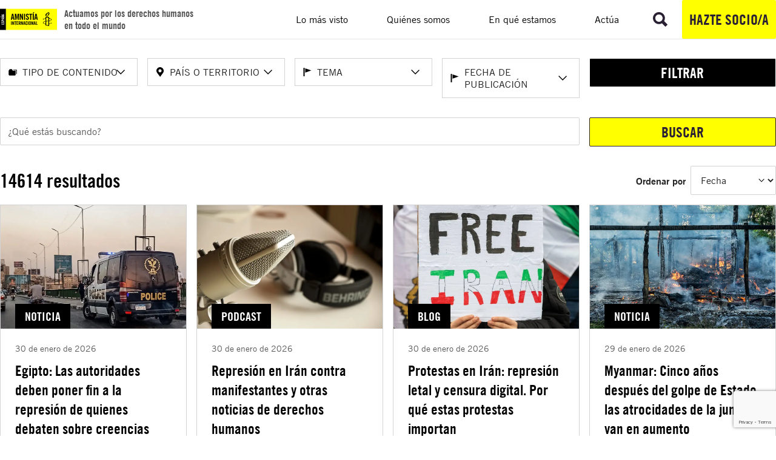

--- FILE ---
content_type: text/html; charset=utf-8
request_url: https://www.google.com/recaptcha/api2/anchor?ar=1&k=6LdBNscZAAAAAL6wwtLrbX3ajhUMYDr7Xw4pJlFK&co=aHR0cHM6Ly93d3cuZXMuYW1uZXN0eS5vcmc6NDQz&hl=en&v=N67nZn4AqZkNcbeMu4prBgzg&size=invisible&anchor-ms=20000&execute-ms=30000&cb=sxtdml7fe2bn
body_size: 48803
content:
<!DOCTYPE HTML><html dir="ltr" lang="en"><head><meta http-equiv="Content-Type" content="text/html; charset=UTF-8">
<meta http-equiv="X-UA-Compatible" content="IE=edge">
<title>reCAPTCHA</title>
<style type="text/css">
/* cyrillic-ext */
@font-face {
  font-family: 'Roboto';
  font-style: normal;
  font-weight: 400;
  font-stretch: 100%;
  src: url(//fonts.gstatic.com/s/roboto/v48/KFO7CnqEu92Fr1ME7kSn66aGLdTylUAMa3GUBHMdazTgWw.woff2) format('woff2');
  unicode-range: U+0460-052F, U+1C80-1C8A, U+20B4, U+2DE0-2DFF, U+A640-A69F, U+FE2E-FE2F;
}
/* cyrillic */
@font-face {
  font-family: 'Roboto';
  font-style: normal;
  font-weight: 400;
  font-stretch: 100%;
  src: url(//fonts.gstatic.com/s/roboto/v48/KFO7CnqEu92Fr1ME7kSn66aGLdTylUAMa3iUBHMdazTgWw.woff2) format('woff2');
  unicode-range: U+0301, U+0400-045F, U+0490-0491, U+04B0-04B1, U+2116;
}
/* greek-ext */
@font-face {
  font-family: 'Roboto';
  font-style: normal;
  font-weight: 400;
  font-stretch: 100%;
  src: url(//fonts.gstatic.com/s/roboto/v48/KFO7CnqEu92Fr1ME7kSn66aGLdTylUAMa3CUBHMdazTgWw.woff2) format('woff2');
  unicode-range: U+1F00-1FFF;
}
/* greek */
@font-face {
  font-family: 'Roboto';
  font-style: normal;
  font-weight: 400;
  font-stretch: 100%;
  src: url(//fonts.gstatic.com/s/roboto/v48/KFO7CnqEu92Fr1ME7kSn66aGLdTylUAMa3-UBHMdazTgWw.woff2) format('woff2');
  unicode-range: U+0370-0377, U+037A-037F, U+0384-038A, U+038C, U+038E-03A1, U+03A3-03FF;
}
/* math */
@font-face {
  font-family: 'Roboto';
  font-style: normal;
  font-weight: 400;
  font-stretch: 100%;
  src: url(//fonts.gstatic.com/s/roboto/v48/KFO7CnqEu92Fr1ME7kSn66aGLdTylUAMawCUBHMdazTgWw.woff2) format('woff2');
  unicode-range: U+0302-0303, U+0305, U+0307-0308, U+0310, U+0312, U+0315, U+031A, U+0326-0327, U+032C, U+032F-0330, U+0332-0333, U+0338, U+033A, U+0346, U+034D, U+0391-03A1, U+03A3-03A9, U+03B1-03C9, U+03D1, U+03D5-03D6, U+03F0-03F1, U+03F4-03F5, U+2016-2017, U+2034-2038, U+203C, U+2040, U+2043, U+2047, U+2050, U+2057, U+205F, U+2070-2071, U+2074-208E, U+2090-209C, U+20D0-20DC, U+20E1, U+20E5-20EF, U+2100-2112, U+2114-2115, U+2117-2121, U+2123-214F, U+2190, U+2192, U+2194-21AE, U+21B0-21E5, U+21F1-21F2, U+21F4-2211, U+2213-2214, U+2216-22FF, U+2308-230B, U+2310, U+2319, U+231C-2321, U+2336-237A, U+237C, U+2395, U+239B-23B7, U+23D0, U+23DC-23E1, U+2474-2475, U+25AF, U+25B3, U+25B7, U+25BD, U+25C1, U+25CA, U+25CC, U+25FB, U+266D-266F, U+27C0-27FF, U+2900-2AFF, U+2B0E-2B11, U+2B30-2B4C, U+2BFE, U+3030, U+FF5B, U+FF5D, U+1D400-1D7FF, U+1EE00-1EEFF;
}
/* symbols */
@font-face {
  font-family: 'Roboto';
  font-style: normal;
  font-weight: 400;
  font-stretch: 100%;
  src: url(//fonts.gstatic.com/s/roboto/v48/KFO7CnqEu92Fr1ME7kSn66aGLdTylUAMaxKUBHMdazTgWw.woff2) format('woff2');
  unicode-range: U+0001-000C, U+000E-001F, U+007F-009F, U+20DD-20E0, U+20E2-20E4, U+2150-218F, U+2190, U+2192, U+2194-2199, U+21AF, U+21E6-21F0, U+21F3, U+2218-2219, U+2299, U+22C4-22C6, U+2300-243F, U+2440-244A, U+2460-24FF, U+25A0-27BF, U+2800-28FF, U+2921-2922, U+2981, U+29BF, U+29EB, U+2B00-2BFF, U+4DC0-4DFF, U+FFF9-FFFB, U+10140-1018E, U+10190-1019C, U+101A0, U+101D0-101FD, U+102E0-102FB, U+10E60-10E7E, U+1D2C0-1D2D3, U+1D2E0-1D37F, U+1F000-1F0FF, U+1F100-1F1AD, U+1F1E6-1F1FF, U+1F30D-1F30F, U+1F315, U+1F31C, U+1F31E, U+1F320-1F32C, U+1F336, U+1F378, U+1F37D, U+1F382, U+1F393-1F39F, U+1F3A7-1F3A8, U+1F3AC-1F3AF, U+1F3C2, U+1F3C4-1F3C6, U+1F3CA-1F3CE, U+1F3D4-1F3E0, U+1F3ED, U+1F3F1-1F3F3, U+1F3F5-1F3F7, U+1F408, U+1F415, U+1F41F, U+1F426, U+1F43F, U+1F441-1F442, U+1F444, U+1F446-1F449, U+1F44C-1F44E, U+1F453, U+1F46A, U+1F47D, U+1F4A3, U+1F4B0, U+1F4B3, U+1F4B9, U+1F4BB, U+1F4BF, U+1F4C8-1F4CB, U+1F4D6, U+1F4DA, U+1F4DF, U+1F4E3-1F4E6, U+1F4EA-1F4ED, U+1F4F7, U+1F4F9-1F4FB, U+1F4FD-1F4FE, U+1F503, U+1F507-1F50B, U+1F50D, U+1F512-1F513, U+1F53E-1F54A, U+1F54F-1F5FA, U+1F610, U+1F650-1F67F, U+1F687, U+1F68D, U+1F691, U+1F694, U+1F698, U+1F6AD, U+1F6B2, U+1F6B9-1F6BA, U+1F6BC, U+1F6C6-1F6CF, U+1F6D3-1F6D7, U+1F6E0-1F6EA, U+1F6F0-1F6F3, U+1F6F7-1F6FC, U+1F700-1F7FF, U+1F800-1F80B, U+1F810-1F847, U+1F850-1F859, U+1F860-1F887, U+1F890-1F8AD, U+1F8B0-1F8BB, U+1F8C0-1F8C1, U+1F900-1F90B, U+1F93B, U+1F946, U+1F984, U+1F996, U+1F9E9, U+1FA00-1FA6F, U+1FA70-1FA7C, U+1FA80-1FA89, U+1FA8F-1FAC6, U+1FACE-1FADC, U+1FADF-1FAE9, U+1FAF0-1FAF8, U+1FB00-1FBFF;
}
/* vietnamese */
@font-face {
  font-family: 'Roboto';
  font-style: normal;
  font-weight: 400;
  font-stretch: 100%;
  src: url(//fonts.gstatic.com/s/roboto/v48/KFO7CnqEu92Fr1ME7kSn66aGLdTylUAMa3OUBHMdazTgWw.woff2) format('woff2');
  unicode-range: U+0102-0103, U+0110-0111, U+0128-0129, U+0168-0169, U+01A0-01A1, U+01AF-01B0, U+0300-0301, U+0303-0304, U+0308-0309, U+0323, U+0329, U+1EA0-1EF9, U+20AB;
}
/* latin-ext */
@font-face {
  font-family: 'Roboto';
  font-style: normal;
  font-weight: 400;
  font-stretch: 100%;
  src: url(//fonts.gstatic.com/s/roboto/v48/KFO7CnqEu92Fr1ME7kSn66aGLdTylUAMa3KUBHMdazTgWw.woff2) format('woff2');
  unicode-range: U+0100-02BA, U+02BD-02C5, U+02C7-02CC, U+02CE-02D7, U+02DD-02FF, U+0304, U+0308, U+0329, U+1D00-1DBF, U+1E00-1E9F, U+1EF2-1EFF, U+2020, U+20A0-20AB, U+20AD-20C0, U+2113, U+2C60-2C7F, U+A720-A7FF;
}
/* latin */
@font-face {
  font-family: 'Roboto';
  font-style: normal;
  font-weight: 400;
  font-stretch: 100%;
  src: url(//fonts.gstatic.com/s/roboto/v48/KFO7CnqEu92Fr1ME7kSn66aGLdTylUAMa3yUBHMdazQ.woff2) format('woff2');
  unicode-range: U+0000-00FF, U+0131, U+0152-0153, U+02BB-02BC, U+02C6, U+02DA, U+02DC, U+0304, U+0308, U+0329, U+2000-206F, U+20AC, U+2122, U+2191, U+2193, U+2212, U+2215, U+FEFF, U+FFFD;
}
/* cyrillic-ext */
@font-face {
  font-family: 'Roboto';
  font-style: normal;
  font-weight: 500;
  font-stretch: 100%;
  src: url(//fonts.gstatic.com/s/roboto/v48/KFO7CnqEu92Fr1ME7kSn66aGLdTylUAMa3GUBHMdazTgWw.woff2) format('woff2');
  unicode-range: U+0460-052F, U+1C80-1C8A, U+20B4, U+2DE0-2DFF, U+A640-A69F, U+FE2E-FE2F;
}
/* cyrillic */
@font-face {
  font-family: 'Roboto';
  font-style: normal;
  font-weight: 500;
  font-stretch: 100%;
  src: url(//fonts.gstatic.com/s/roboto/v48/KFO7CnqEu92Fr1ME7kSn66aGLdTylUAMa3iUBHMdazTgWw.woff2) format('woff2');
  unicode-range: U+0301, U+0400-045F, U+0490-0491, U+04B0-04B1, U+2116;
}
/* greek-ext */
@font-face {
  font-family: 'Roboto';
  font-style: normal;
  font-weight: 500;
  font-stretch: 100%;
  src: url(//fonts.gstatic.com/s/roboto/v48/KFO7CnqEu92Fr1ME7kSn66aGLdTylUAMa3CUBHMdazTgWw.woff2) format('woff2');
  unicode-range: U+1F00-1FFF;
}
/* greek */
@font-face {
  font-family: 'Roboto';
  font-style: normal;
  font-weight: 500;
  font-stretch: 100%;
  src: url(//fonts.gstatic.com/s/roboto/v48/KFO7CnqEu92Fr1ME7kSn66aGLdTylUAMa3-UBHMdazTgWw.woff2) format('woff2');
  unicode-range: U+0370-0377, U+037A-037F, U+0384-038A, U+038C, U+038E-03A1, U+03A3-03FF;
}
/* math */
@font-face {
  font-family: 'Roboto';
  font-style: normal;
  font-weight: 500;
  font-stretch: 100%;
  src: url(//fonts.gstatic.com/s/roboto/v48/KFO7CnqEu92Fr1ME7kSn66aGLdTylUAMawCUBHMdazTgWw.woff2) format('woff2');
  unicode-range: U+0302-0303, U+0305, U+0307-0308, U+0310, U+0312, U+0315, U+031A, U+0326-0327, U+032C, U+032F-0330, U+0332-0333, U+0338, U+033A, U+0346, U+034D, U+0391-03A1, U+03A3-03A9, U+03B1-03C9, U+03D1, U+03D5-03D6, U+03F0-03F1, U+03F4-03F5, U+2016-2017, U+2034-2038, U+203C, U+2040, U+2043, U+2047, U+2050, U+2057, U+205F, U+2070-2071, U+2074-208E, U+2090-209C, U+20D0-20DC, U+20E1, U+20E5-20EF, U+2100-2112, U+2114-2115, U+2117-2121, U+2123-214F, U+2190, U+2192, U+2194-21AE, U+21B0-21E5, U+21F1-21F2, U+21F4-2211, U+2213-2214, U+2216-22FF, U+2308-230B, U+2310, U+2319, U+231C-2321, U+2336-237A, U+237C, U+2395, U+239B-23B7, U+23D0, U+23DC-23E1, U+2474-2475, U+25AF, U+25B3, U+25B7, U+25BD, U+25C1, U+25CA, U+25CC, U+25FB, U+266D-266F, U+27C0-27FF, U+2900-2AFF, U+2B0E-2B11, U+2B30-2B4C, U+2BFE, U+3030, U+FF5B, U+FF5D, U+1D400-1D7FF, U+1EE00-1EEFF;
}
/* symbols */
@font-face {
  font-family: 'Roboto';
  font-style: normal;
  font-weight: 500;
  font-stretch: 100%;
  src: url(//fonts.gstatic.com/s/roboto/v48/KFO7CnqEu92Fr1ME7kSn66aGLdTylUAMaxKUBHMdazTgWw.woff2) format('woff2');
  unicode-range: U+0001-000C, U+000E-001F, U+007F-009F, U+20DD-20E0, U+20E2-20E4, U+2150-218F, U+2190, U+2192, U+2194-2199, U+21AF, U+21E6-21F0, U+21F3, U+2218-2219, U+2299, U+22C4-22C6, U+2300-243F, U+2440-244A, U+2460-24FF, U+25A0-27BF, U+2800-28FF, U+2921-2922, U+2981, U+29BF, U+29EB, U+2B00-2BFF, U+4DC0-4DFF, U+FFF9-FFFB, U+10140-1018E, U+10190-1019C, U+101A0, U+101D0-101FD, U+102E0-102FB, U+10E60-10E7E, U+1D2C0-1D2D3, U+1D2E0-1D37F, U+1F000-1F0FF, U+1F100-1F1AD, U+1F1E6-1F1FF, U+1F30D-1F30F, U+1F315, U+1F31C, U+1F31E, U+1F320-1F32C, U+1F336, U+1F378, U+1F37D, U+1F382, U+1F393-1F39F, U+1F3A7-1F3A8, U+1F3AC-1F3AF, U+1F3C2, U+1F3C4-1F3C6, U+1F3CA-1F3CE, U+1F3D4-1F3E0, U+1F3ED, U+1F3F1-1F3F3, U+1F3F5-1F3F7, U+1F408, U+1F415, U+1F41F, U+1F426, U+1F43F, U+1F441-1F442, U+1F444, U+1F446-1F449, U+1F44C-1F44E, U+1F453, U+1F46A, U+1F47D, U+1F4A3, U+1F4B0, U+1F4B3, U+1F4B9, U+1F4BB, U+1F4BF, U+1F4C8-1F4CB, U+1F4D6, U+1F4DA, U+1F4DF, U+1F4E3-1F4E6, U+1F4EA-1F4ED, U+1F4F7, U+1F4F9-1F4FB, U+1F4FD-1F4FE, U+1F503, U+1F507-1F50B, U+1F50D, U+1F512-1F513, U+1F53E-1F54A, U+1F54F-1F5FA, U+1F610, U+1F650-1F67F, U+1F687, U+1F68D, U+1F691, U+1F694, U+1F698, U+1F6AD, U+1F6B2, U+1F6B9-1F6BA, U+1F6BC, U+1F6C6-1F6CF, U+1F6D3-1F6D7, U+1F6E0-1F6EA, U+1F6F0-1F6F3, U+1F6F7-1F6FC, U+1F700-1F7FF, U+1F800-1F80B, U+1F810-1F847, U+1F850-1F859, U+1F860-1F887, U+1F890-1F8AD, U+1F8B0-1F8BB, U+1F8C0-1F8C1, U+1F900-1F90B, U+1F93B, U+1F946, U+1F984, U+1F996, U+1F9E9, U+1FA00-1FA6F, U+1FA70-1FA7C, U+1FA80-1FA89, U+1FA8F-1FAC6, U+1FACE-1FADC, U+1FADF-1FAE9, U+1FAF0-1FAF8, U+1FB00-1FBFF;
}
/* vietnamese */
@font-face {
  font-family: 'Roboto';
  font-style: normal;
  font-weight: 500;
  font-stretch: 100%;
  src: url(//fonts.gstatic.com/s/roboto/v48/KFO7CnqEu92Fr1ME7kSn66aGLdTylUAMa3OUBHMdazTgWw.woff2) format('woff2');
  unicode-range: U+0102-0103, U+0110-0111, U+0128-0129, U+0168-0169, U+01A0-01A1, U+01AF-01B0, U+0300-0301, U+0303-0304, U+0308-0309, U+0323, U+0329, U+1EA0-1EF9, U+20AB;
}
/* latin-ext */
@font-face {
  font-family: 'Roboto';
  font-style: normal;
  font-weight: 500;
  font-stretch: 100%;
  src: url(//fonts.gstatic.com/s/roboto/v48/KFO7CnqEu92Fr1ME7kSn66aGLdTylUAMa3KUBHMdazTgWw.woff2) format('woff2');
  unicode-range: U+0100-02BA, U+02BD-02C5, U+02C7-02CC, U+02CE-02D7, U+02DD-02FF, U+0304, U+0308, U+0329, U+1D00-1DBF, U+1E00-1E9F, U+1EF2-1EFF, U+2020, U+20A0-20AB, U+20AD-20C0, U+2113, U+2C60-2C7F, U+A720-A7FF;
}
/* latin */
@font-face {
  font-family: 'Roboto';
  font-style: normal;
  font-weight: 500;
  font-stretch: 100%;
  src: url(//fonts.gstatic.com/s/roboto/v48/KFO7CnqEu92Fr1ME7kSn66aGLdTylUAMa3yUBHMdazQ.woff2) format('woff2');
  unicode-range: U+0000-00FF, U+0131, U+0152-0153, U+02BB-02BC, U+02C6, U+02DA, U+02DC, U+0304, U+0308, U+0329, U+2000-206F, U+20AC, U+2122, U+2191, U+2193, U+2212, U+2215, U+FEFF, U+FFFD;
}
/* cyrillic-ext */
@font-face {
  font-family: 'Roboto';
  font-style: normal;
  font-weight: 900;
  font-stretch: 100%;
  src: url(//fonts.gstatic.com/s/roboto/v48/KFO7CnqEu92Fr1ME7kSn66aGLdTylUAMa3GUBHMdazTgWw.woff2) format('woff2');
  unicode-range: U+0460-052F, U+1C80-1C8A, U+20B4, U+2DE0-2DFF, U+A640-A69F, U+FE2E-FE2F;
}
/* cyrillic */
@font-face {
  font-family: 'Roboto';
  font-style: normal;
  font-weight: 900;
  font-stretch: 100%;
  src: url(//fonts.gstatic.com/s/roboto/v48/KFO7CnqEu92Fr1ME7kSn66aGLdTylUAMa3iUBHMdazTgWw.woff2) format('woff2');
  unicode-range: U+0301, U+0400-045F, U+0490-0491, U+04B0-04B1, U+2116;
}
/* greek-ext */
@font-face {
  font-family: 'Roboto';
  font-style: normal;
  font-weight: 900;
  font-stretch: 100%;
  src: url(//fonts.gstatic.com/s/roboto/v48/KFO7CnqEu92Fr1ME7kSn66aGLdTylUAMa3CUBHMdazTgWw.woff2) format('woff2');
  unicode-range: U+1F00-1FFF;
}
/* greek */
@font-face {
  font-family: 'Roboto';
  font-style: normal;
  font-weight: 900;
  font-stretch: 100%;
  src: url(//fonts.gstatic.com/s/roboto/v48/KFO7CnqEu92Fr1ME7kSn66aGLdTylUAMa3-UBHMdazTgWw.woff2) format('woff2');
  unicode-range: U+0370-0377, U+037A-037F, U+0384-038A, U+038C, U+038E-03A1, U+03A3-03FF;
}
/* math */
@font-face {
  font-family: 'Roboto';
  font-style: normal;
  font-weight: 900;
  font-stretch: 100%;
  src: url(//fonts.gstatic.com/s/roboto/v48/KFO7CnqEu92Fr1ME7kSn66aGLdTylUAMawCUBHMdazTgWw.woff2) format('woff2');
  unicode-range: U+0302-0303, U+0305, U+0307-0308, U+0310, U+0312, U+0315, U+031A, U+0326-0327, U+032C, U+032F-0330, U+0332-0333, U+0338, U+033A, U+0346, U+034D, U+0391-03A1, U+03A3-03A9, U+03B1-03C9, U+03D1, U+03D5-03D6, U+03F0-03F1, U+03F4-03F5, U+2016-2017, U+2034-2038, U+203C, U+2040, U+2043, U+2047, U+2050, U+2057, U+205F, U+2070-2071, U+2074-208E, U+2090-209C, U+20D0-20DC, U+20E1, U+20E5-20EF, U+2100-2112, U+2114-2115, U+2117-2121, U+2123-214F, U+2190, U+2192, U+2194-21AE, U+21B0-21E5, U+21F1-21F2, U+21F4-2211, U+2213-2214, U+2216-22FF, U+2308-230B, U+2310, U+2319, U+231C-2321, U+2336-237A, U+237C, U+2395, U+239B-23B7, U+23D0, U+23DC-23E1, U+2474-2475, U+25AF, U+25B3, U+25B7, U+25BD, U+25C1, U+25CA, U+25CC, U+25FB, U+266D-266F, U+27C0-27FF, U+2900-2AFF, U+2B0E-2B11, U+2B30-2B4C, U+2BFE, U+3030, U+FF5B, U+FF5D, U+1D400-1D7FF, U+1EE00-1EEFF;
}
/* symbols */
@font-face {
  font-family: 'Roboto';
  font-style: normal;
  font-weight: 900;
  font-stretch: 100%;
  src: url(//fonts.gstatic.com/s/roboto/v48/KFO7CnqEu92Fr1ME7kSn66aGLdTylUAMaxKUBHMdazTgWw.woff2) format('woff2');
  unicode-range: U+0001-000C, U+000E-001F, U+007F-009F, U+20DD-20E0, U+20E2-20E4, U+2150-218F, U+2190, U+2192, U+2194-2199, U+21AF, U+21E6-21F0, U+21F3, U+2218-2219, U+2299, U+22C4-22C6, U+2300-243F, U+2440-244A, U+2460-24FF, U+25A0-27BF, U+2800-28FF, U+2921-2922, U+2981, U+29BF, U+29EB, U+2B00-2BFF, U+4DC0-4DFF, U+FFF9-FFFB, U+10140-1018E, U+10190-1019C, U+101A0, U+101D0-101FD, U+102E0-102FB, U+10E60-10E7E, U+1D2C0-1D2D3, U+1D2E0-1D37F, U+1F000-1F0FF, U+1F100-1F1AD, U+1F1E6-1F1FF, U+1F30D-1F30F, U+1F315, U+1F31C, U+1F31E, U+1F320-1F32C, U+1F336, U+1F378, U+1F37D, U+1F382, U+1F393-1F39F, U+1F3A7-1F3A8, U+1F3AC-1F3AF, U+1F3C2, U+1F3C4-1F3C6, U+1F3CA-1F3CE, U+1F3D4-1F3E0, U+1F3ED, U+1F3F1-1F3F3, U+1F3F5-1F3F7, U+1F408, U+1F415, U+1F41F, U+1F426, U+1F43F, U+1F441-1F442, U+1F444, U+1F446-1F449, U+1F44C-1F44E, U+1F453, U+1F46A, U+1F47D, U+1F4A3, U+1F4B0, U+1F4B3, U+1F4B9, U+1F4BB, U+1F4BF, U+1F4C8-1F4CB, U+1F4D6, U+1F4DA, U+1F4DF, U+1F4E3-1F4E6, U+1F4EA-1F4ED, U+1F4F7, U+1F4F9-1F4FB, U+1F4FD-1F4FE, U+1F503, U+1F507-1F50B, U+1F50D, U+1F512-1F513, U+1F53E-1F54A, U+1F54F-1F5FA, U+1F610, U+1F650-1F67F, U+1F687, U+1F68D, U+1F691, U+1F694, U+1F698, U+1F6AD, U+1F6B2, U+1F6B9-1F6BA, U+1F6BC, U+1F6C6-1F6CF, U+1F6D3-1F6D7, U+1F6E0-1F6EA, U+1F6F0-1F6F3, U+1F6F7-1F6FC, U+1F700-1F7FF, U+1F800-1F80B, U+1F810-1F847, U+1F850-1F859, U+1F860-1F887, U+1F890-1F8AD, U+1F8B0-1F8BB, U+1F8C0-1F8C1, U+1F900-1F90B, U+1F93B, U+1F946, U+1F984, U+1F996, U+1F9E9, U+1FA00-1FA6F, U+1FA70-1FA7C, U+1FA80-1FA89, U+1FA8F-1FAC6, U+1FACE-1FADC, U+1FADF-1FAE9, U+1FAF0-1FAF8, U+1FB00-1FBFF;
}
/* vietnamese */
@font-face {
  font-family: 'Roboto';
  font-style: normal;
  font-weight: 900;
  font-stretch: 100%;
  src: url(//fonts.gstatic.com/s/roboto/v48/KFO7CnqEu92Fr1ME7kSn66aGLdTylUAMa3OUBHMdazTgWw.woff2) format('woff2');
  unicode-range: U+0102-0103, U+0110-0111, U+0128-0129, U+0168-0169, U+01A0-01A1, U+01AF-01B0, U+0300-0301, U+0303-0304, U+0308-0309, U+0323, U+0329, U+1EA0-1EF9, U+20AB;
}
/* latin-ext */
@font-face {
  font-family: 'Roboto';
  font-style: normal;
  font-weight: 900;
  font-stretch: 100%;
  src: url(//fonts.gstatic.com/s/roboto/v48/KFO7CnqEu92Fr1ME7kSn66aGLdTylUAMa3KUBHMdazTgWw.woff2) format('woff2');
  unicode-range: U+0100-02BA, U+02BD-02C5, U+02C7-02CC, U+02CE-02D7, U+02DD-02FF, U+0304, U+0308, U+0329, U+1D00-1DBF, U+1E00-1E9F, U+1EF2-1EFF, U+2020, U+20A0-20AB, U+20AD-20C0, U+2113, U+2C60-2C7F, U+A720-A7FF;
}
/* latin */
@font-face {
  font-family: 'Roboto';
  font-style: normal;
  font-weight: 900;
  font-stretch: 100%;
  src: url(//fonts.gstatic.com/s/roboto/v48/KFO7CnqEu92Fr1ME7kSn66aGLdTylUAMa3yUBHMdazQ.woff2) format('woff2');
  unicode-range: U+0000-00FF, U+0131, U+0152-0153, U+02BB-02BC, U+02C6, U+02DA, U+02DC, U+0304, U+0308, U+0329, U+2000-206F, U+20AC, U+2122, U+2191, U+2193, U+2212, U+2215, U+FEFF, U+FFFD;
}

</style>
<link rel="stylesheet" type="text/css" href="https://www.gstatic.com/recaptcha/releases/N67nZn4AqZkNcbeMu4prBgzg/styles__ltr.css">
<script nonce="OLLFpF6qY_Z-adb3tidjZA" type="text/javascript">window['__recaptcha_api'] = 'https://www.google.com/recaptcha/api2/';</script>
<script type="text/javascript" src="https://www.gstatic.com/recaptcha/releases/N67nZn4AqZkNcbeMu4prBgzg/recaptcha__en.js" nonce="OLLFpF6qY_Z-adb3tidjZA">
      
    </script></head>
<body><div id="rc-anchor-alert" class="rc-anchor-alert"></div>
<input type="hidden" id="recaptcha-token" value="[base64]">
<script type="text/javascript" nonce="OLLFpF6qY_Z-adb3tidjZA">
      recaptcha.anchor.Main.init("[\x22ainput\x22,[\x22bgdata\x22,\x22\x22,\[base64]/[base64]/MjU1Ong/[base64]/[base64]/[base64]/[base64]/[base64]/[base64]/[base64]/[base64]/[base64]/[base64]/[base64]/[base64]/[base64]/[base64]/[base64]\\u003d\x22,\[base64]\\u003d\x22,\x22w4hYwpIiw6ErwrDDiAXDjCfDjMOawozCpWoowoTDuMOwG1R/[base64]/[base64]/CgGjDilXCqcK/eMOcwp5IZMK6w5AOU8OvGsO5XSrDqMOoHzDCvgXDscKRYwLChi9VwpEawoLCpsOCJQzDm8K4w5tww4LCtW3DsAjCkcK6KwEHTcK3S8KawrPDqMKqZsO0ehB5HCsrwqzCsWLCjMOlwqnCu8OyfcK7BzbChQd3wprCu8OfwqfDiMK+BTrCp2Mpwp7ClsKZw7l4Wz/CgCIVw5ZmwrXDlgx7MMOhQA3Du8KrwoZjeylgdcKdwq0xw4/Ch8OmwrknwpHDjwArw6RwJsOrVMOQwr9Qw6bDvsKCwpjCnGNoOQPDhXptPsOAw4/DvWsuA8O8GcKXwrPCn2t/DxvDhsKBATrCjzEdMcOMw7PDlcKAY3PDiX3CkcKvJ8OtDULDvMObP8O7wpjDohREwqDCvcOKbsKOf8OHwprClDRfZQ3DjQ3CkhNrw6s0w73CpMKkJsKfe8KSwqdKOmBEwq/CtMKqw4DChMO7wqEYGARIPsOxN8OiwrJDbwNAwpVnw7PDl8OUw44+wpXDkhduwqrCo1sbw7rDqcOXCV/Du8OuwpJFw6/[base64]/KyHCk8Ocw7jDmwnDuMOmJlbDisKFwqN6w740WyVccznDrMO7HsOcaWlgOsOjw6t3wrrDpiLDukkjwp7Ct8O7HsOHImjDkCFDw4tCwrzDvcK1TErCh0FnBMOjwr7DqsOVZ8O1wrDCjX/Dlj8qecKLawtdc8KOWMKSwqsvwooFwozCmsKKw5LCvnQew6rCplxZWsOowpwwJsKZP0YwWcOVw5zDocOSw7/CgWfCkMKqwo/[base64]/w5p+wq3Cgi3CrcKSMEXDr8KOw6FAw45wD8OAwpHCiU5FPcK6wpRpR1XCjixVw6/DtyfDvsKDNMKBCcKeIMOTw54KwrXCjcOYDsOowqPCmcOldn0cwrYowpPDt8OBRMOBwog/wrPDq8KlwpMZdmzCuMKhf8OXOsOWZm5Ow40rKUUNwoLDr8KTwrhLbcKOOcO5NMKAwr/DoSXCvwZfwoDDnMO+w7PDsTnCjE8nw5AMZErDtDVWXsKew490w6XChMKIeAxBHsOKG8KxwrHDjsKuwpTDssOcFn3Dh8OpRMOUw6HCtDTDu8KcK2sJw50ewrHCusKSw7kDJsKuRw/DlsKdw6zClEfDnsOia8OLw6p1dxwKLSpzEx50wr3DmsKQA0x0w5XCmzREwrhzUsKzw6TCrMKCwo/CnEwccAIyaC1zNnJaw4LDsyFOIcKLw4Mtw5bDnxNYecOfD8KZd8OAwrbCgsO/fnpWfgbDhXsBKMOPCVPCoCMVwpDDqMOHbMKawqHDrS/CmMOqwrFAwo5DUMOIw5DDjMOCw4h8w5vDp8OOw7jDm1TDpijCiTLCmsK1w4/CikXCo8OYw5/Ds8KbJEBGw495w7wcbMOfbizDjMKhZnfDp8OWKirCsxnDusO1LMO7fXwnwrPCs2IWwqkHwpk8wojCrSDDvMKKF8Ktw6EpTXg/[base64]/ClcKxwpsqfsOeJMKbw48rAsKFZMOdwpfDjzE9wrM+VRfDs8KAQ8OXOsOewoJyw5fCksOTJDZOXcKYBcO4VMKlBDVQDcKww5PChzzDqsOswplsOcKHF2ZsdMO0wprCtMO4bMOXw78nJcOmw6A7ZG7DpULDsMO/wrpSbsKHw4EOOwx1wqU5IMO+FcOEw7s5W8KaCysRwpvCq8KuwqpUw6fDpcKMKmbCkVfDpkc9K8Ksw6cFwpbCnXgWc04aHk8kwo4mJ1xSL8KgIlYSTV7Ci8KrccKxwp7Dk8KCw4HDkwICLsKJwpLDlwBEIcOfw7hfEmzCgQd0RBQfw5/DrcOfwqbDtGXDsS9jIsK9XlQcwp3DrV87wr/DuxzCnXZuwonCtQw/GH7DmUhpwoXDqHjClMKrwpoGDcOJwrAAeC7DiWDCvmRnKMOvwoksYcOfPjouMQhABD3CtkxpZ8OtTMO1woc1BFEJwr0iwoTCm0N6B8KTQsKQJWzDpTNzJsKAw5bCmcOkK8O0w6p/w7zDhycOf38vDsOYG3rCocKgw7YdJsK6wocMD3Qfw5zDp8O0wo7DmsKqO8KLw4gIa8KmwqnCnw/CqcKOScK7w58Jw77DgiApMjrCscKeS219RcKTJ2RRQxjDuFrCtsOEwoLDj1caYmIfDwjCqMOGaMKgbBgfwrEod8OMw7dtV8OsI8Osw4VbFlprw5rDqMOBQDnDuMKzw7tNw6DDhcKYw4nDuxvDmMOswqdBM8KPaVLCqMOXwpvDjBIgI8OJw4FbwrzDshozw6/DpMKuw6/Dm8Kqw4Q4w57Cm8Odw51zARlBH0g6XwXCjmZ5DmlZdxQEw6U7w59HcsOrw6ABIA7DgcOQAMKlwpAaw5xSwrnCo8K2Rw9mBnHDvnQ2woHCggIiw5fCgMOnE8K7LgnCq8OSTHnCrGAsZh/Dg8KLwqZsbsOlwotKw6h1wrUuw5vDncKvJ8Oxw6IBwr0IasOGCsK6w4jDmMKIJW5sw7bCiisxb0FdaMKxSBUowqHCpn7Cnx1tbMKwe8KhQBDCu2jCjMO1w6PCgcOjw6AHZnfCjwR1wqRGC00bAMOVOR5lVQ/Ckiw6G3VcE05FABUcF0jCqAVPBsOwwr16w4zDpMOoVcOHwqc4w6p3LGPCkMOOw4RnHyfDoyhtwpDCssKHK8OpwppFO8KJwovDnMORw7PDmRvChMKtw65oRhzDrMKVRsKaJMOmRSFTHDd6GmTCjsOCwrbCvU/DkMOwwopTeMK+wrRCS8KrDMOJMMO5A1nDoyjDp8KXFG3DtMKyEFAKaMKJAC1vR8OcNDjDgcKXw4shw5LCj8Ktw6UCwqlmwq3DinrDqlzCmMOZNsKGA0zCkcK0OhjClMOueMKew5svw5c5VVQewrl+MT/DnMKPw7LCpwB0wqxEfMKKOsORMsK9wqAWDwxFw73DlsKuJsKww6XCp8OGYkwMasKOw6XDj8Kow7DCh8O4FkjCkcOkw4DCrVfDsy7Dgws7Xi3DmMKQwq4sKMKAw5ZXGMOmQsKdw406VVHCnSzCn27DlWjDv8KKGC/DviUhwrXDjBTCocOxKXhBwpLCmsOJw6A7w415EWhTeRxXDMKJw7kEw5lSw6zDoQVtw7YLw5tYwoMPwqPCgMKnK8OvOHNgKMO1woVdEsOgw67DhcKgw5FHe8O+w60vNwNyecOYRn/CrsK9wpZjw7tww7zDq8K0M8KIWAbDr8OBwq1/LMOuU3kGFMK5GT0WJxFaV8KZb3LCvx7CnFkrC0HCq3YbwppCwqQvw7/[base64]/CtMKrYwJdw67Crk4Ew4/[base64]/CtT/DkTPCksOCw6Y2w7nCvsOJNwHDkzpAw6UcVcKeIHnDqy49SlXDlcK2cxZdwp9Ew75RwotWwqdETsOxCsOowpFGwod5A8KzT8KGwrwZwqPCpE1Pwql7wqvDtcKCw6TCqA9tw6PCncODBsKPwrjCvMOWw60YWTYoX8OkTcO+dAMmwqIjJcO5woHDsSE0JCXCu8KEwrU/[base64]/DqcOTBA7Cv3PDvsOLw4zCqnDCjMKQwqJbw7NXwpw/[base64]/GsKewozCvTzCn8K/wrHCrcOsRHzClMKew49ew7cbw4EBw5NAw5vDv1LDhMKfw7zDqcO+w5jCm8OCwrZhw7zDrH7DpUoIw47DmyvCucKVWSNgDxHDuV3CoFEPBHlawpjCmMKLw77DkcKHLMOKLzktw5N+w5xJw7/[base64]/ZcK9SC0ww5XCmTVcBRI9DcOXw48mXMKvw7zCk1kCwoHCgsO2w5JDw6k/wpHClsKfwrrCnsOeNFDDkMK8wrBpwoxzwoN5wpICYMK2a8Otw64Ew44GGC7Cg2DCkcO/e8OwdysBw64dOsKmSB/[base64]/DvMOwWi03w6BMwoBiwodVw40pcGlXw6HDnMOUw4XCvcOCwoN/UkVwwqhzRVLCosOWwo3Cr8KOwogCw5VSI0xWTAsqfUB9w4VKw5PCrcKDwo7CgCrDksKyw7/DuV96w4xOw6R3wpfDtH/[base64]/dsKReC9DwpRqwrjCiMOewrfCocKaHcOjbcK6ZsKgwpfDvzIJFcOXHMKDMMKpwpQ4w7HDqnrCpxBSwoZrYHHDgwQKZVTCr8KDw7kEwociJ8ONUMKCw43CgMKQEEDCvcOvWsOMXg8wV8OTeBt8HsOFw6MMw5vDgi3DmR/CowZjLFkrZcKSw43Cs8K7e1vDscKTOcOFOcObwrvCnTRtbiJ4wrXDncODwq1ew6/[base64]/ChyhgGQPDo2jClcOnw47DlQDCoyfCq8KAbRDDlUfDlHDDmQbDjmjDv8Kkwo8wUMKTRy/Crm9/[base64]/CgcOoY1o0wonCgTTDjSEVa8OVXlh9ODsfPsKce1M5NcO2MsO6ShLDn8KOWEHDisKXwrJifG3Cn8KhwqrDg23Di37CvlhVw6LDpsKIIcOGYcKOVG/Di8OTaMOtwrPCvAXDujd+w7jDrcKaw6PCnDDDnynDs8KDHcK+NxRdFsKQw5TDhsK7wpUxwprDusO9Z8Oew4Fuwp86aiHDjsKjw408XyZcwpdHKzbCuDjCqCXCpghIw5wrS8KowrDDsgkXwqJWM2DDgw/CtcKYH2NTw70HSsKIwo8eQMKFw6YZF0nCpxDDowNkw6nDt8K8w7Ilw5l9GTPDvMOCw73DqAMwwq/[base64]/BsKcwo0bw489ZTPCt8Omw5bCicKtcSpfw40Qw5zCh8K4TcK9f8ONR8KHGsK7fWEDwpEJBkg9WW3CnGR8wo/[base64]/[base64]/aMK/bMKXwo/DrX5sbMKSwpfCq8K8w6DDsTpCw59aGsO+w6szM0/DhhVyOWJ0w78Jw441fsONKhVzQcKXdWXDoVYlZMO6w6EEwqnCtsOfRsKow6nDlMKgwowrAmvCvsKcwovCr2DCvG9cwo0Kw7BVw7vDjm3DsMOmHMK+wrIRCMOrWsKlwq45KsO5w6NJw5LDlcK9w7LClwbColZKd8O/w68WCDzCscKRIcKeUMOcVRsOP1PDqMOLUxdwQMOcScKXw6ctGFTDk1EYIgF0wrZ9w6MyWMKgIMOpw4jDsAfCpGBzeFrDojrDhMKeA8KofTIBw4sBWRrCnlJKw5o3w5/DhcKdGW/DqmTDqcKLRsKSR8O0w4A6XcKSCcOramXDiAJ3DcOgwrrCvS0Uw4vDksKQVMK9UsKkMS1HwpNUw4J2w5UnJDRBWXjCvibCsMOCDQs5wonCrcO0wozCtjhsw6IPwpDDlkvDmRMOwqfCnsKeEMOnGsO2w6lqM8Oqwootwq3DtsKIVRoXJcKqLsK+wpHDiHInw5Mxwp/CmVTDqFdGb8Kyw4cXwoEJJXDDpsOCbkbDtlx6ZcKOKH/CuWfCj0bChANIBsOfMcKVw5nCpcKiw5PDmsOzXsKVw5PDjx/DmV7ClC0/w6Y6w4VdwoUrK8K0w5DCjcO/L8KXw73Cny3DjsKoLsO8wq3CosO/w7jCocKfw65ywr93woN1ZHfCuVfDlik7WcKjD8K1S8OwwrrChy5Hwq0LYCzDkikFw7FDPgTCnMOawqLDv8KEw4/[base64]/[base64]/w40SQ8Olw4ZcwoJVwpjDrcKZwprCghfDh8KREMKib25VeR8vQMOJGsOow5BUwpPCvcKuwo7DpsKRw5rCoihkYjYUIgd+Yg1fw5LCrMKHL8OBCGPDojTClcORwr3DtUXDn8KxwrMqBjHDqFIywpdCf8Ogw7lYw6h/EWnCq8OCHMO/w71GTRBCwpXCgsOuRgXCnMO/wqLCn1LDoMKSPlMvwqlww6sUQ8OKwoxnF33Cgzojw5JFfMKnYkrCrWDCrGjCswV3PMOhbsKGK8OqOcO/OsO0w6U2DWRdADrCpMOQZwLDvsKCw6rDrR3Cm8K6w5B/RBrCtm3CvVdlwowkWsK3QsOtwp1ZcE4TbsOLwqNiBMK9cBfDmSvCuQMMVBkGSMKCwr1wRcK7wpdjwpVNwqPCsHZ0woZhbhPDicOMb8OTA13DmhFMJlLDnkXCvcOICcO/Cj4sa3vDqMOmwoPDpDLCmDwBwoXCvSbCisOJw6nDs8OoHMO3w67Dk8KOFiEPOcKCw7zDuHJxw7DDgVzDrMK4dWjDpUoTXG8sw7bCtlTCiMKJwpnDlGdUwognw5RVwo0XWnrDpFTDqsKpw4fDscKPQMKZQmB+ezjDmMKYABbDuAoswoTCqi51w5Y5RndlWwhzwr/CuMKvBAsgwo/Cun1Ewoxbwp/[base64]/EcOkcsOFGBnCusKjMMOVXxRew4ccw6jDjcOLPcOuEMO7wq3CmTvCm30Mw5fDtjjDj35BwrLCi1MIwqNUA3gZw7dcw65XEBzDqBvDqMO+w47CtmXCnMKcGcOTEHRDGsKmP8O+wpzCtmfCgcKLZcKKaBTDgMK9wp/Do8OqBC3Ck8OMQMK/woVSwrbDm8OLwqHCi8OlYmnCmVXCvsO1w6shw5jDrcKpFB5WFntZw6rCq25bdHPChkU0wo3Dq8KAw6ZHAMOSw4Fowqlewps8ERbCkcKlwpJ+bMOPwqMTWsOYwp5ewpHChgRYJMKIwo3CicOLw5J+wp3DvhTDvkcABTIlXA/DhMO4w5Vffnwfw5LDssKTw6nCrEfCrcO+QkNiwq/DpE0ENsKWw67DkMOrdMOyB8OsworDl11CAVnCkwLDocO1woLDlx/CsMOyJDfCsMK6w5QCe1rClU/Dhx7DuBDCjQQGw4vCgkd1bjMba8K9aj4HHQzDjMKIS15VHcOHDsO6w7hfw5JDRsKla3I2w7XCsMKvNE3DssKXL8Osw79Swr5uXyJawpHCmRXDvBNHw7hEwrVsA8OZwqJnVgHCpcKfXnIzw73DtcKGw4vDkcOuwqTDlGjDkArCnWzDpm/[base64]/DgkbCpWTDpkHDqTnCn0fDnCAsWQTDpBwHTT5MNMKzRhfDg8OLwpvCpsKHwoJgw5w2w7zDh0rCgidbVcKPNDMDckXCrsOODhPDjsO8wp/[base64]/[base64]/DAZ/[base64]/[base64]/DqDJAdXsRBMOVwp/DhsOYwqXCp8KSaXkHbU4bCMKGwpNAw6lIwq3Dj8OUw5/CiUx2w5xwwprDocOsw7DCo8KpDCg5wok0FCw/wrfDsyVrwoRQwo7DtcKrw7pnYG46SsOlw7Rnwr4TURVzd8Ofw6w5fkwiRzvCgzzDrwlYw5bDn2vDjcOXC15cfMKIwq3DozHCmC95KwLDisKxwogWwpAJI8K0w4PCi8ObwqDDgMKbw67ChcKefcOUwrvClH7CucKJwoxUW8K4YQ58wr7DjcKuw47Coj/CnT9qw7/Cp0hEw6UZwrjCv8O/aFPCgsO8w49xwrzChXAeZBXCjU/DisKjw7PCrsKaFsK6wqdxFMOdw4nDkcOyQEnDuV3CtWd4wr7DtTfCkMKNLjZHA2HCgcOHeMK6YCTCvinCgMOBwoEKw7XCk13DkFBfw5fDoWnCjj7Dr8O3cMKsw5PDhx0xe1zDpmVCIcOVesOZClYpBEXDv0cCYnrCoSYuw5ZbwqHCicOES8Odwp/[base64]/[base64]/Ck8KtU8KwKcO9wrEaNcK+HMOUwqktTMO1w7XDtsK+GHkjw7UgVcOGwpUYw7Z5wrTDiRnCoXDCqcK9wpTCqMKqwp7CogzCjMK7w5rCkcOwNMOXBG48fBZMK1bDkwQkw5/[base64]/[base64]/CgRt8KBgGw7vDlMOgd1DCtMOXw7bCqwXDoCfDnwnCpSQ/[base64]/wrfDgcKew4t7wrwCCxk4w41EVHkPXAfDombDg8KyP8KdZMOEw7MzAMKjOsKXw4MFwp3CtsOlw7/DpxzDusOEZ8KrZzdPZhHCocO8OcONw6/DtcKBwpV6w5LCogh+JAjCnTQyW14EOAhHw7gEE8O7woxnDh3CviLDlcOYw45UwrxiG8KWC0/[base64]/[base64]/CrSAIwqsCwrzCsGwcdMOsSERjw5coKsKFw7Idwo95BsKDbcO8wrNiCVDCuQHCicOVdMOaNMKCb8K+w7PCksK4woUhw5zDtB8/w7DDjkjDqWlQw7dPL8KUJX/Cv8OgwpDDgcOaScKmfsKyOUIcw6hLw6AjEMOQw4/DrWHDvwBzIcKMPMKTwrXCqcKIwqbDvsOmwrXCnMKqWMOvHCoFJ8OnLEPCmMOqw6xTVx4cUUXCgMKywprDhBVhw557w4Q0egTCr8Olw73ChsKxwp0cBcKCwqLCmn3DnMKtARMWwpTDuTExGMOwwrcMw74mX8KWZQQVf2FPw6NJw5zCiAcNwo/Ct8KcDWHDiMO9w4TDsMOHw57DocK1wpdPwpZcw7nCuFdewrfDjmMcw77Dp8K7woZ/[base64]/DisObcm55f8KLw79YdMO/XmPDocOBwpZSRsOYw4DCpy/[base64]/CnMO8w6PDtcKLwqc3wqVmHMOBwpopwq5pR8OTwqI+A8OJw5liQsKmwodYw7hCw7/CmijDpDTChjbCrMOLFsOHw6kNwprCqcOaOMOCGx4OC8KuARd0fcOEIsK7YMOJHsO2wrXDqGnDvcKow5TCgSzDugVtdSHDlgoUw7law4wSwqvCtC/DhjjDv8KRE8OKwqprwo/DtcK3w7/DpmJiQMK/[base64]/[base64]/CkhzDgcOoQErCmCUhwq0jwo7CiMOuw79dT37DncOhJCpgFHprwrPDhG1RwobDsMKXTMOSE3V3w4AoL8K/w6/[base64]/DmSEjXiECQWnCmcKoGMKkO3gTaXTCmnBdFhxCw7g5YQrDsRQeMCbCjRBswrlSwrp4HcOiPcOXwqvDgcOwQMKZw4diFSQ/OsKfw6nDuMKxw7sfw5ECwo/Di8KtdsK5woFZScKOwpotw4vCtMOCw7NKLMKgC8OMJMOgw5R+wqk1w69jwrfCjw0wwrTCuMK9w7IGGsKoEXzCjMOJcHzCh3TDtsOzwq7DkAAHw5PCssO/ZMOxe8OUwqQWYHBRw7vDvsKswp9TTXfDj8Odw4zCkTsowrrDjcKgCxbDsMKBKivCucONLTvCsFFBwo7Csz/DpVpWw7xHfcKkMktqwqLCg8KTw6jDj8Kawq/DhV5JLcKsw63Cr8KBF0xjw5TDhkVRw6HDskhVw7/DvsKLCm7DpU7ChMKLC0Rqw67CkcOUw6cxwrnCpsORw6BWw7vClsKTP1kEdixgO8Kjw7LDqWsRwqABAXfDp8O7ZcOxNsObQhtPwpnDjxF4wprCij/Dj8Onw7ARQMOtwqxjdcK9MsKhw78zwp3Dv8K1W0rCgMKZw4nCisO+wpjCo8OZVwMEwqYSTXXDr8K+woTCqMO2w4PCpcO3wozCuTbDhEB4wqHDusK5BDpYdQbDrjBuw4XCqMKNwoLDkWrCvcKww6tww47ClMKmw6NtYcOIwqzCuDLDthTDq1xeaCzDtGUDa3U/wp11LsOlYB9aZ0/DssKcwpxVw4cHworCpxjClWDCt8Klw6fDrsK3wq90PsK2SsKuDkhdT8Kdw4XCk2R4aFfCjsK0QQDDtMORw6szwoXCihXCryvCjxTDiQrCgMOmacOhWMOhNsK9IcKpBCoPw6khw5Bpe8O2C8OoKhp4wprCi8KUwo3DvDVOwro1w5/CqsOrwrJzV8Kpw4/[base64]/EsKjwqPDnwxJw4c4QcKmU3AqTlVuwoTDvGAKA8KYcMODNndgUGdSP8OHw6DDnsK0csKPBypAKUTCjxE+czXCq8K9wo/[base64]/DqMKgYjd8wrfDjEtuAMOpwokbwrbDoMKuw51ewpRfw4LCjxdFKGXDisKxRApiw5vCiMKIewROwrjCnFLCrjFdAhjCnmIkPhrCvjTDniQNL0/[base64]/[base64]/woPCrSs5wpXCqMOEwo1LwqFVDG7DtsKYwrUEHFQoKcKlwr/DtMKve8OTNsOow4MOLsOPw5PCqcKIJzJMw6XCtgtMdSpew6vDhcOKE8KxWhTCjXBlwq5VaBbCqsKhw7NFexZ7JsOQw4sdSMKDD8Kswr9owodrfWbDnU92wqDDsMKuOmMvw7Aywq8rUcK4w7zCk1LDmsODesK6wo/[base64]/DmsO2NsKMw6HCrj4Jw5vDsUvChzTCvsO2w7zDrsOCwo8lw4kXECkzwowvdy9Pw6TDpcOQD8K9w63Ck8KowpAGZ8K+NBx+w71sKMKzw4pjw5BcW8Onw7B5w7hawp/CscORWF/DumTDhsOcw5rCvi5tDMOewqnDgjMbDyvDr2sQw44BCsO/[base64]/w5TCpMONBBsSKMOYPTbDn2rCu33ChcKdDMOrw5rDhMOedlvCv8K8wq0gL8OJw6jDk0XDqcO0NG7CiVDCkxnDvGDDrcOGw7p2w5DCp2XCv0hGwq8vwoULDsKHQ8Oow4hewp4gwpnCoVvDnVU1w5TCpD7Di3jCjwUOw4TCrMKIw4IHCBvDkTvDv8OIw4Jkwo/CoMKQwo/Cl3bCosOKwrzDn8Otw5k+MzPDsFvDpwYFMELDg2Ykw7Uaw7LCn2DCsUrCt8KWwqTClyF6wozCk8OtwrAneMKuwqpCCxPDvEENHMOOw5o0w6/CicOWwqTDvcOzBybDg8KNwqXCgz3DncKMZcKvw4fCksKEwr3CqS0bO8KlaV9ow4Z4wr1zwoAQw6hBw5PDtFwRB8Oewotpw5RyIGsBwr/DkAzDv8KPwpLCoRjDtcO0w6LDlsOwUC9vNHYQAW8qGMOiw77ChsKYw7NsJ3oPHsKOwoEiW13DpnRbYlzDsSReKnAAwq/DosOoIS9qw7RGw6J/wrTDtnPDo8OpTivDrcOQw5RZw4wFwosrw47CuCx/Y8OAWcK4w6RCwooGWMOCcRV3KCTCv3PDosO0wp/[base64]/Ct8OGwrDDscOoAkjCmgs5wo/DhyU0w6jCkMO1wrVrwozDjjRLXUXCs8O+w7F/TcOJw7fDiwvDl8O6ak/CjElEwovCl8KRwoMPwokcCMK/BTtQTcKEwqoBYsOkVcO9wqrCgcOMw7/DuhpkFsKnV8KSZhrCv0JHwqMjwqgZHcKsw6fDk1nCmERKFsOwW8O5w78wLVJEMgIrUcKpw5/[base64]/DhsORQihuBz/DmcO4RErCv8OswoXDmwDCmzjDl8OZwphpMhkiGcOeV3Bhw4Aqw55WUMK1w4FgCSfDt8KGwozDv8OYXcKGwp9pAU/DkgrCgMO/UsOIw6fCgMKow6LDqcK9wq3CnzZDwqwuQGTCsRFYUG/DsBrDrcK/wp/DljYrwoBzw5pcwrw4YcKwY8OhNTLDjsKHw41hOD5SOcOcKCcDXsKQwoVxUMOxIsO5WsK7dAjCmmF1OsKKw6hEw5zDmsKfwoPDoMKnQQk7wq5/H8Ohw6XDtMKUNMKyAcKLw7Rcw4ZQwoXDtVrCocKvSVEYaFXDjEnCsE4ZR35FWFnDkDbDrlLDj8O9fgxBUsK4wqzDqX/DlAbDhMK2wpXCvMOZw5YWwoxtAWjCoFbCmD3DvlTDkgfCnsOGAcK9V8Klw6HDq3sufFXCj8OvwpRzw45KeRbCkRIGAglow59KMSZvw5ELw7PDiMOWwqldVMKDwqtfK0xVXHLDssOfa8OtecK+b2E1w7NeE8KcHX9hwohLw4Mhw6jCvMO/wplyMyTDtMKrwpfDnCF5OWtwV8KSMkPDtsKewo9xfMKVZWAXEsOwd8ODwoAPDWIwCsORQ3DDqQvChsKYwp3CpsO4Y8O6wqEOw6XDssKGGznCucKVesO9fAlcS8O5G2/Ct0cow7bDrXLDi3/CryvDuznDqFEwwrPCvzbDtsO5ZjsJEMOIwrpJwqN+w6PDlhZgwqpmLMKkeDXCt8KVBsOeRWbCizLDrgkeM24UJMOoNcOfw4oww4xcBcODwrjDk2EjGFPDm8KUwrlEBMOiHmPDuMO5wpbCjcKQwptUwophZ15JLAbDg1/Ct0bCkSrDlcK/csKgX8OwUirDosOoUSbDnVttXHjDksKVMsOFwpQDKmB7S8ONTcKBwoA0WMKxw5nDnBghJFzCtCEKw7JMwpnCp07DjgNSw6hzwqLCu0fDo8KPccOZwpPDjCkTwqnDsHA9ZMKBKxsjw7xWw4A4w41fwrJxVsOvO8OzT8OIY8O1AcOQw7PDhU7Cv0/CuMOZwobDpsOVR2fDiCM+wrzCqsOvwp3Cj8KoAz1vwqBYwoXDojYGAsOBw4LCqzAUwpF3w4gWTMOWwoPDimMKYHRBP8KoCMOhw64eI8O8RFTDocKVJMOzNMOMwqocVcK7QsKXw4EUQ0PDsg/DpzFew5NKfVzDgsK5WcKcw5k/e8KjCcKLDFbDqsOXTsKCwqDCp8KjIRxMwr8Tw7TDgVcXw6/CoVhlw4zDnsKEHiJdKwtbV8O9FTjCggJaAQlsIxLDqwfCjcOxJ3Uvw6NqOMONfsKaW8OQw5F0wp3DgHRHGCfCo1F1DCJUw55fdm/CsMOsLEXCnHFIw40fBS8Dw6vDtcOIwoTCuMKdw4pyw5LCv1sewofDv8OQw5XCuMOnXxFTEsOmbQLCm8OOUMODb3TCqCoRwrzCp8O6wpvCkcK7w4ELZsKefD/DucOAw6orw6vCqSXDtcOFcMOQIsOBeMKPc1l2w7RIHcOKC0PCicObchjDrXrDq2psGsO8w5RRwoUMwpEPw45PwrJtw4B0NE8qwqJVw6pTa0nDqsKZJ8OWKsKOEcKhE8O6J1/CpQ94w6gVZxbCnsO4LiMKW8K0BwnCr8KQTcOrwq7DrMKDRhLDh8KPBAnCj8KDw7bChcOkwopwcMKCwoZsISPCqRnCsF3CnsO4asKKDcO/[base64]/CkEzCjTlrZcOQWCPCpsKcwoDCrsOlw53CtXY2BsKewp4CYRPDicOmwqIlaD4jw6zCicKCUMOvw7hZLizCssK4w6MZw61SVMKGwobCvMKDwrfCssK4PX3CoSV7FG3CmBZaEGkbU8KbwrYWJ8KJFMOYY8OewpgOa8K3w70rDMODLMKkf1V/[base64]/Cj8O4woMmwqUTWUh8TsO/w5AoB35awqzChm4Fw57Dn8O1bCQ3woplw47DtMO4JsO+w7fDsk8awoHDuMOcDW/CqsKVw7TDqBYaDkpWw4FzAsK8BCDCpATDjMK7asKmBsO6wqrDpVLCqcOkRMKLworCm8K2HcOLwplDw4LDji1xYcK3w69rBibDrWPDpcOfwqzDvcOawqtxw7jClAU/I8OFw6QIw75iw7VTw6bCrsKaN8KoworDqcK/cWkpUSLDllFvJ8KLwrRLXTsCZQLDuwTDksK7w7dxEcKhw7JPbMOaw6XCkMK2W8Kmwqhxwqhwwq3Ci0DCii/[base64]/CsFVAwpLDucKGWXIdOsOIPBtvWXXDvcOlVcKKwqvDpsOZXFIZwpk9XcOSfMKKVcKTG8OxSsKUwojDucKHFVHCpz0bw6jDq8KIf8KBw4tSw4PDpcO5PyZnTcOMw7nDr8OcSRM/UcOtwokjwrDDqW3Cj8OXwqkZf8KYe8O0HcKPw6/CpcKgZ0Fow6YKw7Epw4rChnTCtsKlHMK+w5XCig9YwrZdwqMwwqNiw6HCuQHCvkTDon4Ow73DvsODwqnDvQ3CosKkwqrCunPCmw/DoBfDqsOEABTDnDPDjMOWwr3Co8KlGMKPTcKEHsO9AsKvw6/Cl8OOw5bDiWoIcyMLCDNKdMKUW8K+w5LDhcKswoJKwqPDql8oO8KLTXZJPsONaXdLw54VwqA6PsKwJ8OwTsK/SsOGXcKCwowTdF/DgMOgw7x6e8KDwrVHw6vCjHHCnsOdw6HCk8KLw7TCmMOfwrwIw4lmUcOfw4R+XA3CusKcNsOSwoswwpTCkkrCpsKPw4DDlhjCj8K5M0s4wpbCgQgNQmJxRxMXLRgGwo/DsmVzWsO7ScKiUh1HZMKdw7rDo2JiTUHCrC9VRUAPBUvDomHDtFLCiQTCnsK8BMOXRMKUE8KmY8O9TWwxOTBRQ8KVN1QNw6/CucOLYcObwqRzw4YUw57DgMOwwrM3wo7DpkPCksOvC8KPwpZlDSEIOz3DpjUcISnDmgPCmVoDwp8jw6DCrzgyfcKIF8OqVMK5w4fDqkt0CWXCqcORwp1ww5I8wojDicK2w4ZOEXQ3McKzWMKOwqQEw6ZwwqhOYMKpwqNGw5t2wp4xw4nDiMOhAcO/fyNmw4zCqcKnBcOOKwzCj8OAw7TDrsKowpYDdsK+wrjChQ7DncKXw5HDtsOQb8O2wp/DosOAMMO2wpfDk8O2YcOdwpZtHcO0wqLCj8OtW8OGIMOdPQDDlVYBw5ZBw43CqMK3F8KLw6LDqFdHworCncK0wpNLbTTCisOcXsK1wq3CvS3CvwAnwrovwqAgw7VKDSDCp0UnwonCqcK8TsKdF23CmMKdwpg0w7DDgRNEwqtgLwnCu2rCkRRmwo09w6pkwoJ/ZGDCscKUw745Zj5Jf3MQTXJyUMOhXRsgw7YPw77Co8OSw4dRHlwBw6g/CH19woXCvMK1PnDDkQp8FMKtFFVIb8KYw5zCg8Kyw7gLBsKDKX4DScOZfsONwpdhcsKjR2bDv8KbwpvCkcOrOcOnFAzDhcKFwqTDvGDDosOdw40kw4pTwrHDmMKdwpoRMhlTccKNw7J/wrHCkQ06wrcXfcO9w5kkw78vCsOoecKYw5DDnMKpbcKAwowlw77Dp8KFGhNYNcKfczPCkcOww507w7lIwpZCwrvDocOjc8Kaw53CusOtwrw/dHzDgMKNw4rCoMKNGS5Aw5fDrsK9JFjCo8Ojw5jDmsOnw6zCjcKuw64Tw4nCpcKtYMOMS8ODBRHDsWvCjcOhYjfChcOUwq/[base64]/CmsOkw7BUJ1bCuhnCj19swrBCw7MZw4t8dnd+wqsvKMOzw5wAwo9UAwLCiMO8w47CmMKhwqIkOArDlAFrPsOIWMKqw44dwpfDs8KHJcO9wpDDmEHDsQzCuRLCukvDi8KhC3fCnx9oImPCh8OqwqbDjcKWwqDCmsKDwr3DnR50SyFBw5bDqhRqeXk/Z34ReMKOwo7CqiYTw7HDrzxqwpZ7bMKQT8OxwoTDpsKkcgjCvMK7KRgywq/Du8OxBS0/w4lWY8OUwqjCrsOiwrkewop9w53ClMOKEcKxPz8BEcOUw6MSwqrDrsK4EsOHwpLDnn3DhcK5ZsKzScKdw5F/w4TDijZKw7HDkMOTw7fDi1zCqsK7a8KTGEdmFh8yKCRNw4p0fcKiZMOGw5LCo8Odw4/CuDTDiMKeUGvDpHLCi8OMwpJINSU8woFww54SwozDpcKKw7DDg8KhVcOwIUNHw5oqwrB1wqQzw77CnMO5VQjDq8KUXkfDkgXDpSfCgsOswrDCkcKcdMKsTcKFw7Y/EsKXOsK4w5dwI17Djz3DvMKjw5PDikAhM8K2w740ZlU1bQQBw7DCmVbCiSYMHFrCrXrCo8Kgwo/DscOYw5LCrUBDwobDhnHDkcO5w7bDjFBrw5N+FcO4w4jCoUcLwoXDlMK8wodqwqfDnyvCq3XDsTLDhsORwoHCuXnDlsKkIsObWh/[base64]/[base64]/wop3ScKdw5bDrMO4w6kqMMOfw7vDlMKBwrcjCwvClMKlUsKCST/DmgMNwqjDs2HCtgldwqLCssKbDcKsBwzCmMKwwpNHccOTw6/DgQYcwoUiY8OhRsOjw5vDm8O4LMOZwolGIsKYIsOlNjFqwozDhVbDn2XDjGjCnGXCtH0+RGZdRFFPw7nCvsO2wq0gTMKuZ8OWw4vDpU3DosKQwpcnDsOhU1F9wpoew4ceacOLJCNhw4UHPMKIZMOleBbChGleV8OwLH/DsDxEPMOvW8OowpNKSsO+VMOMT8OEw4cRQQ4IWSTCq0rChQTCsHNzFlPDu8KPw67DlsOwBTjCphXCgsOYw7zDiivCg8OVw59nfALClnd1N1LDtsKrTXx+w5rCjMKjSGluEsK2cHDCgsKqYErCqcO4w4xmcWxzOMKWH8KROT9SHEbDtm/Cmi4ww4TDlcKOwrdmeA7CnwphGsKKw6fCvgvCuDzCqsKAbcKgwpInBsKlF3JUw4RPMMOAbTNrwq/Dh0YbUl9ww4jDjk0mwoIVw4UwSVIAcsKyw7knw6FGS8Khw7JFNcKPIMKkNRjDjMKEfStiw4TCgsKnUCwFPR7DnMOBw41FLhw7w5oQwovDnMKHdcOmw6kfw4jDj3/Dq8KRwpvDgcOZY8OaQsOfw4XDgMK/ZsKDbcKiwrrDkmPDoGfCnhFOEzjCusOUwrvCjGnCqMOHwowBw6PCvURdw5LDpgcXRsKXRS3DuRXDmQ/DvhjCs8O5wqoOdcO2QsOqMMO2YMONwqvDkcOJw4p/wo9Iw4ZNeFjDq3/DsMKYZcOjw6cLw4PDqUnCk8OFDHY/[base64]/DtMKzNUR1w5HCusOAw40IbsKPT2MYwpkFbEjCk8KTw6RAAcOvZHcMw6HDvEw/Tk9fFsO2w6LDjAYcwqcZIMKAKMOFw47CnlPCj3PCg8KlcMK2EifDpMOpwrXCuHJRwoRTw4hCGMOswpZjXDHCvlt+cT1Wa8KzwrrCsBRPU1kIwpvCq8KKD8OlwoHDpF/DskbCsMOpwo8AXWpKw6M/DMKBAsObw6jDo1YoI8KLwpxSZMO1wqzDpk7DmnLCmmkfcsOpwpErwpBZw6AlcV3DqMOlVXwnGsKvUEYKwoIQRGTClcO0wrcEasODw4IEwoXDicKTw782w77Cig/Ci8Ovwo5zw43DksKxwolBwr4SZ8KQJcOFLT5KwqXCocOiw7jDtA7DnR8nwq/DlWY8P8OZBHA6w5Ecw4FIEBzCujNbw7R5w6fCicKUwr3CmnZtHsKDw7HCocKyLsOuLMOHw6UWwr/CgsOrQsOJJ8OJU8KBVhjCuRRGw5bDtsKxw7TDqBfCnMK6w48+C2/DhEssw7h3PATCtH3DtsKlaV5tCMK5HcK1w4zDvx9bwq/ClxzCoV/Dn8OewppxalnCmMOpMVRxw7cJw6Y0wq7CgsKJDFlrw6PCusOvwqw+cCHCgMO3w4/[base64]/MsO3worCp8KfTw/[base64]/DkXphCBNowo9RaMOgw4lzWlvCk8OkfsOjEMKHacOQXWljcSHDlkvDusKadcKlZsO/w7jCvRHClcKGQTA1CUjCnMK4TAYVZXkfOMOMw6fDvUzCkDfDiU1vwqsZw6bDpSnCoWpLe8OdwqvDg2/Ds8OHAGjCkX5lwrLDrMKAwoNZwrNrB8OxwqHCjcOpOD8OYwnClzIRwrMRwoJrHMKTw4zDocOJw7Iaw6UEXyhfb0nClcOxDU/DmcO/dcOCVyvCo8Kgw5fDl8O2LMOOw5sqQBQZwoXDrcOCU3HCi8Oiw5bCo8OdwoEyG8KCY1gJK0Z4IsOgesKbS8OYViTCjS/DoMO+w4FjXgDDicO4w4TDsSteS8KfwpxRw7Bow6Afwr3DjHgJWQjDpkvDtcO2bMOfwppqwqjDrMO6wp7Ds8OPDjlEVHLDg3ohw47CuSMlesOINcKcwrbDvMOVwrHChMKswrVnJsOpw7jCuMOPb8OgwpkuTsKRw57Du8O2WMKdNR/CtwDClcO2w6JPJ2YAJsONw6/ChcKCw69Yw5B/wqQhwoxLw5gPw79ZW8K+K1ZiwpvCisOiw5fDvcK9QEIowpvDgsKMwqd9CXnDkMKcwqdjWMKlfFpUJMKseSBOwoBVC8OYNBpMd8KLwrFKE8KVGCPCk15Hwr5XwqDCjsOaw57ChA\\u003d\\u003d\x22],null,[\x22conf\x22,null,\x226LdBNscZAAAAAL6wwtLrbX3ajhUMYDr7Xw4pJlFK\x22,0,null,null,null,1,[21,125,63,73,95,87,41,43,42,83,102,105,109,121],[7059694,372],0,null,null,null,null,0,null,0,null,700,1,null,0,\[base64]/76lBhn6iwkZoQoZnOKMAhmv8xEZ\x22,0,0,null,null,1,null,0,0,null,null,null,0],\x22https://www.es.amnesty.org:443\x22,null,[3,1,1],null,null,null,1,3600,[\x22https://www.google.com/intl/en/policies/privacy/\x22,\x22https://www.google.com/intl/en/policies/terms/\x22],\x22BOzIIosqqBeWKQFiIbSrYb1w2JPma5qAnToBxTXSTyk\\u003d\x22,1,0,null,1,1769912119255,0,0,[190,204,56,22,226],null,[237,7],\x22RC-NcYT2e2MALfloA\x22,null,null,null,null,null,\x220dAFcWeA7qgnps7p3AyFhHyAMD14AWvXjhx6FqPyFPyOk4Ds-vxBckb9QMsYyjkv48xmPTDjsbraKPVfJIpIZsBOR0xGLYvAdmHw\x22,1769994919437]");
    </script></body></html>